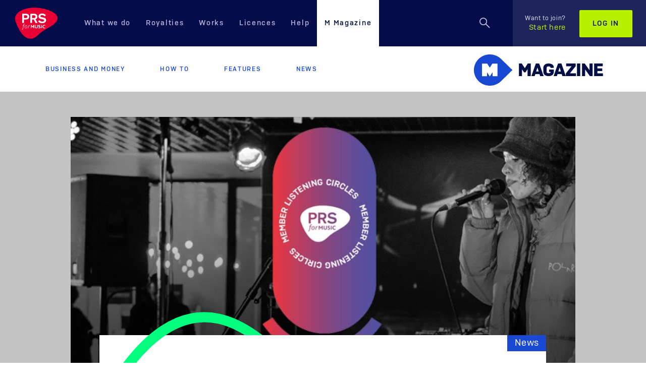

--- FILE ---
content_type: text/html; charset=utf-8
request_url: https://www.prsformusic.com/m-magazine/news/prs-invites-members-to-join-diversity-roundtables
body_size: 62137
content:

<!DOCTYPE html>
<html lang="en" itemscope itemtype="http://schema.org/Product">



<head>
  <meta charset="utf-8">
  <meta http-equiv="X-UA-Compatible" content="IE=edge">
  <meta name="viewport" content="width=device-width, initial-scale=1, maximum-scale=1, user-scalable=no">


  <!-- The globa01.css 3 meta tags *must* come first in the head; any other head content must come *after* these tags -->
  <meta name="description" content="Following on from Black Out Tuesday and the events that surrounded it, PRS is inviting its members to participate in a series of virtual listening circles focusing on diversity.">

  <title>PRS invites members to join diversity listening circles</title>

  <!-- Schema.org markup for Google+ -->
  <meta itemprop="name" content="PRS invites members to join diversity listening circles">
  <meta itemprop="description" content="Following on from Black Out Tuesday and the events that surrounded it, PRS is inviting its members to participate in a series of virtual listening circles focusing on diversity.">
  <!-- Twitter Card data -->
  <meta name="twitter:title" content="PRS invites members to join diversity listening circles">
  <meta name="twitter:description" content="Following on from Black Out Tuesday and the events that surrounded it, PRS is inviting its members to participate in a series of virtual listening circles focusing on diversity.">
    <meta name="twitter:image" content="https://www.prsformusic.com/-/media/images/mmagazine/mm-article-images/news/prs-listening-circles.png" />
  <meta name="twitter:site" content="prsformusic">
  <meta name="twitter:card" content="summary_large_image">

  <meta property="fb:pages" content="50991611802" />


  <!-- Open Graph data -->
  <meta property="og:title" content="PRS invites members to join diversity listening circles" />
  <meta property="og:type" content="website" />
  <meta property="og:url" content="https://www.prsformusic.com/m-magazine/news/prs-invites-members-to-join-diversity-roundtables" />
    <meta property="og:image" content="https://www.prsformusic.com/-/media/images/mmagazine/mm-article-images/news/prs-listening-circles.png" />
  <meta property="og:description" content="Following on from Black Out Tuesday and the events that surrounded it, PRS is inviting its members to participate in a series of virtual listening circles focusing on diversity." />

  <link rel="canonical" href="https://www.prsformusic.com/m-magazine/news/prs-invites-members-to-join-diversity-roundtables" />

  <!-- Favicon and Icons for all devices -->
  <link rel="shortcut icon" href="/images/favicons/favicon.ico" type="image/x-icon" />

  <link rel="apple-touch-icon" sizes="57x57" href="/images/favicons/apple-touch-icon-57x57.png">
  <link rel="apple-touch-icon" sizes="60x60" href="/images/favicons/apple-touch-icon-60x60.png">
  <link rel="apple-touch-icon" sizes="72x72" href="/images/favicons/apple-touch-icon-72x72.png">
  <link rel="apple-touch-icon" sizes="76x76" href="/images/favicons/apple-touch-icon-76x76.png">
  <link rel="apple-touch-icon" sizes="114x114" href="/images/favicons/apple-touch-icon-114x114.png">
  <link rel="apple-touch-icon" sizes="120x120" href="/images/favicons/apple-touch-icon-120x120.png">
  <link rel="apple-touch-icon" sizes="144x144" href="/images/favicons/apple-touch-icon-144x144.png">
  <link rel="apple-touch-icon" sizes="152x152" href="/images/favicons/apple-touch-icon-152x152.png">
  <link rel="apple-touch-icon" sizes="180x180" href="/images/favicons/apple-touch-icon-180x180.png">

  <link rel="icon" type="image/png" href="/images/favicons/favicon-16x16.png" sizes="16x16">
  <link rel="icon" type="image/png" href="/images/favicons/favicon-32x32.png" sizes="32x32">
  <link rel="icon" type="image/png" href="/images/favicons/favicon-96x96.png" sizes="96x96">
  <link rel="icon" type="image/png" href="/images/favicons/android-chrome-192x192.png" sizes="192x192">

  <meta name="msapplication-square70x70logo" content="/images/icons/smalltile.png" />
  <meta name="msapplication-square150x150logo" content="/images/icons/mediumtile.png" />
  <meta name="msapplication-wide310x150logo" content="/images/icons/widetile.png" />
  <meta name="msapplication-square310x310logo" content="/images/icons/largetile.png" />

  <style>
    /* trying to address the flicking issue on login pages */
    [id="login_page"] {
      /*display: none;*/
    }
  </style>
  

    <link media="all" rel="stylesheet" id="stylesheetCssLink" href="https://www.prsformusic.com/dist/css/global-08.css">


  <!-- HTML5 shim and Respond.js for IE8 support of HTML5 elements and media queries -->
  <!--[if lt IE 9]>
      <script src="https://oss.maxcdn.com/html5shiv/3.7.3/html5shiv.min.js"></script>
      <script src="https://oss.maxcdn.com/respond/1.4.2/respond.min.js"></script>
  <![endif]-->
  <!--Cookie Consent Script 1-->
<script nonce=tewfHB3QmE2dBuPFqPsASg src="https://consent.trustarc.com/autoblockasset/core.min.js?domain=prsformusic.com"></script>
<script nonce=tewfHB3QmE2dBuPFqPsASg src="https://consent.trustarc.com/autoblockoptout?domain=prsformusic.com"></script>
<script nonce=tewfHB3QmE2dBuPFqPsASg type="text/javascript">
function addTrialToken(tokenContents) {
var tokenElement = document.createElement('meta');
tokenElement.httpEquiv = 'origin-trial';
tokenElement.content = tokenContents;
document.head.appendChild(tokenElement);
}
addTrialToken("Ao+CCoCriuVqiWPITzLnqeN5PH+uVY53u0TbLBEA3Jr+JOUKFyb/7jjKxV1XCxzMDafer2+gvZOArCWPrNoDawoAAABxeyJvcmlnaW4iOiJodHRwczovL3d3dy5wcnNmb3JtdXNpYy5jb206NDQzIiwiZmVhdHVyZSI6IkRpc2FibGVUaGlyZFBhcnR5U3RvcmFnZVBhcnRpdGlvbmluZyIsImV4cGlyeSI6MTcyNTQwNzk5OX0=");
</script>  <!--End Cookie Consent Script 1-->
  <!-- Google Tag Manager -->
    <script nonce="tewfHB3QmE2dBuPFqPsASg">
      (function (w, d, s, l, i) {
        w[l] = w[l] || [];
        w[l].push({
          'gtm.start':
            new Date().getTime(),
          event: 'gtm.js'
        });
        var f = d.getElementsByTagName(s)[0],
          j = d.createElement(s),
          dl = l != 'dataLayer' ? '&l=' + l : '';
        j.async = true;
        j.src =
          'https://www.googletagmanager.com/gtm.js?id=' + i + dl;
        f.parentNode.insertBefore(j, f);
      })(window, document, 'script', 'dataLayer', 'GTM-N8CZ34');
    </script>
  <!-- End Google Tag Manager -->
  <!--Cookie Consent Script 2-->
<script nonce=tewfHB3QmE2dBuPFqPsASg async="async" src=//consent.trustarc.com/notice?domain=prsformusic.com&gtm=1&c=teconsent&js=nj&noticeType=bb&text=true&pcookie crossorigin=""></script>
<meta name="algolia-site-verification"  content="E6E30A9D2B69C599" />  <!-- End Cookie Consent Script 2 -->
  <!-- Twitter widgets -->
  <script nonce="tewfHB3QmE2dBuPFqPsASg">
    window.twttr = (function (d, s, id) {
      var js, fjs = d.getElementsByTagName(s)[0],
        t = window.twttr || {};
      if (d.getElementById(id)) return t;
      js = d.createElement(s);
      js.id = id;
      js.src = "https://platform.twitter.com/widgets.js";
      fjs.parentNode.insertBefore(js, fjs);
      t._e = [];
      t.ready = function (f) {
        t._e.push(f);
      };
      return t;
    }(document, "script", "twitter-wjs"));
  </script>

</head>
<body class="">

  
  <noscript>
    <iframe src="https://www.googletagmanager.com/ns.html?id=GTM-N8CZ34"
            height="0" width="0" style="display:none;visibility:hidden"></iframe>
  </noscript>


  <div class="offcanvas__container offcanvas--trigger">
    
    
<nav id="nav" class="navbar navbar-default   navbar-absolute-top" role="navigation">
  <div class="visible-lg">
    <a href="/" title="Home" class="navbar-header">
      <svg xmlns="http://www.w3.org/2000/svg" height="62" width="84" viewBox="0 0 200 147" tabindex="-1"> <title tabindex="-1">PRS for Music</title> <g fill-rule="evenodd" fill="none"> <path fill="#E80033" d="M4.13 71.2c10.4 28.8 36.9 83.8 76.5 74.8 16.4-3 27.4-17 39.4-27 14-11 28-18 43-27.5 0 0 55-28.5 31-57.4 0 0-19-26.3-88-33.1-61.4-6.01-123 22.4-102 70.2" tabindex="-1" /> <path tabindex="-1" fill="#FEFEFE" d="M50.6 49.2h-8.9V36.1h7.7c5.7 0 8.5 2.6 8.5 6.6 0 4.1-3.1 6.5-7.3 6.5m1.1-20.3H34.9c-.8 0-1.5.6-1.5 1.4V71.1c0 .8.7 1.5 1.5 1.5H40.3c.8 0 1.4-.7 1.4-1.5V56.5H49.6c4.1-.1 8.2-1.5 8.2-1.5 2.1-.8 8.7-3.1 8.7-12.9 0-7.7-5.5-13.2-14.8-13.2M88.8 49.2h-8.9V36.1h7.7c5.7 0 8.4 2.6 8.4 6.6 0 4.1-3 6.5-7.2 6.5M105 70.4L95.9 55c2.1-.8 9.1-3.1 9.1-12.9 0-7.7-5.9-13.2-15.1-13.2H73.1c-.8 0-1.4.6-1.4 1.4V71.1c0 .8.6 1.4 1.4 1.5H78.5c.8 0 1.4-.7 1.4-1.5V56.5h7.8l8.1 15.3c.2.4.7.7 1.2.8h6c1 0 2-.7 2-1.5v-.7M133 47l-5-1.2c-5-1.1-9-2-9-5.6 0-3 3-4.8 8-4.8s9 1.8 11 5c0 .4 0 .6 1 .6 0 0 1-.1 1-.3l4-3.3c1-.2 1-.6 1-1.1 0-.4 0-.7-1-.9v-.1c-4-5.1-10-7.5-17-7.5-8 0-17 4.4-17 13.6 0 8 6 10.6 13 12.2l5 1.1c6 1.4 9 2.3 9 5.8 0 4.2-5 5.6-9 5.6-5 0-9-1.8-12-5.6-1-.3-1-.5-2-.5v.3l-5 3.3c0 .3-1 .7-1 1.2 0 .3 0 .6 1 .8v.1c4 5.3 11 8 18 8 9 0 19-3.7 19-14.4 0-8.3-6-10.9-13-12.3" /> <path tabindex="-1" fill="#FCB5C5" d="M46 79.6c-.6-.4-1.2-.6-2-.6-1.4 0-2.5.9-3 3.1l-.3 1.6h3.4l-.9 2.1h-2.8c-1.1 6.7-2 15.2-6.9 19.2l-1.6-2c3.9-3.6 4.6-9.1 5.9-17.2h-2l.3-2.1h2l.3-1.8c.8-4.1 3.5-5.2 5.6-5.2 1.1 0 2.1.3 3.1.8L46 79.6zM54 86.7c-.5-.5-1.2-.8-2.2-.8-1.2 0-2.2.5-3 1.4-1.1 1.2-1.8 3.1-1.8 5.1 0 1.3.4 2.3 1.1 3 .5.4 1.2.7 2.1.7 1 0 1.9-.4 2.6-1.1 1.3-1.2 2.1-3.3 2.1-5.4 0-1.2-.3-2.2-.9-2.9m.8 9.6c-1.3 1.3-3 2-4.8 2s-3.1-.6-4-1.4c-1.1-1.1-1.6-2.8-1.6-4.5 0-2.6 1-5 2.6-6.6 1.2-1.3 3-2.1 5-2.1 1.8 0 3.1.6 4 1.5 1 1.1 1.5 2.6 1.5 4.3 0 2.8-1 5.3-2.7 6.8M68.8 86.6c-.4-.2-.9-.3-1.3-.3-1.5 0-3.1 1.5-4.3 6.7l-1 5h-2.6l3-13.9h2l-.4 2.8c1-2 2.2-3.2 4-3.2.8 0 1.4.3 1.8.6l-1.2 2.3z" /> <path tabindex="-1" fill="#FEFEFE" d="M89.9 96.8V82.6c0-.4-.4-.7-.8-.7h-1.8c-.3 0-.5.1-.6.3l-3.6 5.5c-.5.7-.8 1.3-1.1 1.8-.3-.5-.7-1.1-1.1-1.7L77 82.2c-.1-.2-.4-.3-.7-.3h-1.8c-.4 0-.8.3-.8.7v14.2c0 .5.4.8.8.8h1.7c.4 0 .8-.3.8-.8v-9.6c.3.6.7 1.1 1 1.6l3 4.2c.2.2.4.3.6.3h.7c.3 0 .5-.1.7-.3l2.7-4.1c.2-.4.8-1.2.9-1.7h.1c-.1.6-.1 1.1-.1 1.7v7.9c0 .4.4.8.8.8h1.7c.5 0 .8-.3.8-.8M107 82.6c0-.4 0-.7-1-.7h-2v9.8c0 1-1 1.8-1 2.4-1 .7-2 1-3 1-.9 0-1.9-.3-2.5-1-.5-.6-.9-1.4-.9-2.6v-8.9c0-.4-.3-.7-.7-.7h-1.7c-.5 0-.8.3-.8.7v9.2c0 1.8.5 3.4 1.5 4.4 1.2 1.1 2.9 1.6 5.1 1.6 2 0 4-.6 5-1.8 1-1.1 2-2.6 2-4.5v-8.9zM113 85.8c0-.9 1-1.5 2-1.5s2 .3 3 .7c0 0 1-.3 1-.7V83.1c0-.3 0-.6-1-.7-1-.4-2-.7-3-.7-4 0-6 2.1-6 4.5 0 1.2 1 2.1 1 2.8 2 2.2 6 2.5 6 4.6 0 1.2-1 1.6-2 1.6s-2-.3-3-.8c0-.1 0-.1-1-.1v.4l-1 1v.4c0 .2 0 .5 1 .6 1 .6 2 1.1 4 1.1 3 0 6-1.8 6-4.6 0-4.9-7-4.7-7-7.4M126 82.7v-.1c0-.4 0-.7-1-.7h-2V97.6h2c1 0 1-.3 1-.8V82.7zM142 95.9v-1.2c-1-.3-1-.5-1-.5v.1c-1 .5-2 .7-4 .7-3 0-5-2.3-5-5.3 0-2.8 2-5.3 6-5.3 1 0 2 .1 3 .6 0 0 1-.3 1-.7V83c0-.3-1-.6-1-.7-1-.4-2-.6-3-.6-6 0-9 3.7-9 8.2 0 4.4 3 7.9 8 7.9 1 0 3-.3 5-1.2v-.7" /> </g> </svg>
    </a>
    <div id="navbar" class="navbar-collapse collapse">
      <ul class="nav navbar-nav">
          <li class=" nav-dropdown-link">

            <a href="/what-we-do" >What we do</a>

              <ul class="nav-dropdown">
                
        <li>
            <a href="/what-we-do/prs-and-mcps">
                PRS and MCPS
            </a>
        </li>
        <li>
            <a href="/what-we-do/paying-our-members">
                Paying our members
            </a>
        </li>
        <li>
            <a href="/what-we-do/protecting-music">
                Protecting music
            </a>
        </li>
        <li>
            <a href="/what-we-do/supporting-music">
                Supporting music
            </a>
        </li>

              </ul>
          </li>
                  <li class=" nav-dropdown-link">

            <a href="/royalties" >Royalties</a>

              <ul class="nav-dropdown">
                
        <li>
            <a href="/royalties/getting-started-as-a-writer">
                Getting started as a writer
            </a>
        </li>
        <li>
            <a href="/royalties/royalty-payment-dates">
                Payment dates
            </a>
        </li>
        <li>
            <a href="/royalties/report-live-performances">
                Report live performances
            </a>
        </li>
        <li>
            <a href="/royalties/your-statement">
                Your statement
            </a>
        </li>

              </ul>
          </li>
                  <li class=" nav-dropdown-link">

            <a href="/works" >Works</a>

              <ul class="nav-dropdown">
                
        <li>
            <a href="/works/registering-works">
                Registering works
            </a>
        </li>
        <li>
            <a href="/works/searching-works">
                Searching works
            </a>
        </li>
        <li>
            <a href="/works/how-copyright-works">
                How copyright works
            </a>
        </li>
        <li>
            <a href="/works/nexus-programme">
                Nexus programme
            </a>
        </li>

              </ul>
          </li>
                  <li class=" ">

            <a href="/licences" >Licences</a>

          </li>
                  <li class=" nav-dropdown-link">

            <a href="/help" >Help</a>

              <ul class="nav-dropdown">
                
        <li>
            <a href="https://help.prsformusic.com/s/">
                My membership
            </a>
        </li>
        <li>
            <a href="/help/help-with-buying-a-licence">
                Buying a licence
            </a>
        </li>

              </ul>
          </li>
                  <li class="m-magazine active ">

            <a href="/m-magazine" >M Magazine</a>

          </li>
      </ul>
      <div class="navbar-right">
        <ul class="nav navbar-nav navbar__search ">
            <li>
              <div class="navbar__search-container">
                  <button class="navbar__search-icon-container" title="Search">
                    <svg class="navbar__search-icon" width="24" height="24" viewBox="0 0 24 24" xmlns="http://www.w3.org/2000/svg" xmlns:xlink="http://www.w3.org/1999/xlink" tabindex="-1"> <title tabindex="-1">Search</title> <defs tabindex="-1"> <path d="M7.61 14.967c4.063 0 7.357-3.294 7.357-7.358 0-4.065-3.294-7.36-7.358-7.36C3.544.25.25 3.545.25 7.61c0 4.063 3.295 7.357 7.36 7.357zm0-1.5c-3.237 0-5.86-2.623-5.86-5.858 0-3.237 2.623-5.86 5.86-5.86 3.234 0 5.857 2.623 5.857 5.86 0 3.234-2.623 5.857-5.858 5.857zm4.637-.15l7.223 7.213 1.06-1.06-7.223-7.212-1.06 1.06z" id="a-3" tabindex="-1" /> </defs> <g fill="none" fill-rule="evenodd" tabindex="-1"> <mask id="b-3" fill="#fff"> <use xlink:href="#a-3" tabindex="-1" /> </mask> <use fill="#B5B5DB" xlink:href="#a-3" tabindex="-1" /> <path d="M0 0h150v60H0z" mask="url(#b-3)" fill="#B5B5DB" tabindex="-1" /> </g> </svg>
                    <svg class="navbar__search-close-icon" width="24" height="24" viewBox="0 0 24 24" xmlns="http://www.w3.org/2000/svg" tabindex="-1"> <title tabindex="-1">Close Search</title> <g stroke="#B5B5DB" stroke-width="2" fill="none" fill-rule="evenodd" tabindex="-1"> <path d="M1 1l22 22M1 23L23 1" tabindex="-1" /> </g> </svg>
                  </button>
                <form action="https://www.prsformusic.com/search" class="navbar__search-bar-container">
                  <a href="#" title="Search" class="navbar__search-icon-button navbar__search-icon-svg" tabindex="-1">
                    <svg width="33" height="33" viewBox="0 0 24 24" xmlns="http://www.w3.org/2000/svg" xmlns:xlink="http://www.w3.org/1999/xlink" tabindex="-1"> <title tabindex="-1">Search</title> <defs tabindex="-1"> <path d="M7.61 14.967c4.063 0 7.357-3.294 7.357-7.358 0-4.065-3.294-7.36-7.358-7.36C3.544.25.25 3.545.25 7.61c0 4.063 3.295 7.357 7.36 7.357zm0-1.5c-3.237 0-5.86-2.623-5.86-5.858 0-3.237 2.623-5.86 5.86-5.86 3.234 0 5.857 2.623 5.857 5.86 0 3.234-2.623 5.857-5.858 5.857zm4.637-.15l7.223 7.213 1.06-1.06-7.223-7.212-1.06 1.06z" id="search-icon-a" tabindex="-1" /> </defs> <g fill="none" fill-rule="evenodd" tabindex="-1"> <mask id="search-icon-b" fill="#fff"> <use xlink:href="#search-icon-a" tabindex="-1" /> </mask> <use fill="#02072A" xlink:href="#search-icon-a" tabindex="-1" /> <path d="M0 0h150v60H0z" mask="url(#search-icon-b)" fill="#02072A" tabindex="-1" /> </g> </svg>
                  </a>
                  <label style="display:none" for="query">Search</label><input type="text" class="navbar__search-bar form-control" id="query" name="query" placeholder="Enter your search here..." tabindex="-1" />
                  <input type="submit" value="Search" class="btn btn-primary navbar__search-button" disabled="disabled" tabindex="-1" />
                </form>
              </div>
            </li>
         </ul>
            <ul class="nav navbar-nav navbar-login">
              <li> <a href="https://www.prsformusic.com/join" class="navbar__member-link"><span>Want to join?</span>Start here</a></li>
              <li><a href="https://www.prsformusic.com/login" class="btn btn-default">Log in</a></li>
            </ul>
        </div>
    </div>
  </div>

  <div class="visible-xxs visible-xs visible-sm visible-md">
    <div class="navbar navbar-default " role="navigation">
      <button type="button" class="navbar-toggle" data-toggle="offcanvas" data-target=".navbar-collapse"><span class="icon-bar"> </span> <span class="icon-bar"> </span> <span class="icon-bar"> </span> </button>

      <ul class="nav navbar-nav navbar__search ">
        <li>
          <div class="navbar__search-container">
              <button class="navbar__search-icon-container" title="Search">
                <svg class="navbar__search-icon" width="24" height="24" viewBox="0 0 24 24" xmlns="http://www.w3.org/2000/svg" xmlns:xlink="http://www.w3.org/1999/xlink" tabindex="-1"> <title tabindex="-1">Search</title> <defs tabindex="-1"> <path d="M7.61 14.967c4.063 0 7.357-3.294 7.357-7.358 0-4.065-3.294-7.36-7.358-7.36C3.544.25.25 3.545.25 7.61c0 4.063 3.295 7.357 7.36 7.357zm0-1.5c-3.237 0-5.86-2.623-5.86-5.858 0-3.237 2.623-5.86 5.86-5.86 3.234 0 5.857 2.623 5.857 5.86 0 3.234-2.623 5.857-5.858 5.857zm4.637-.15l7.223 7.213 1.06-1.06-7.223-7.212-1.06 1.06z" id="a-1" tabindex="-1" /> </defs> <g fill="none" fill-rule="evenodd" tabindex="-1"> <mask id="b-1" fill="#fff"> <use xlink:href="#a-1" tabindex="-1" /> </mask> <use fill="#B5B5DB" xlink:href="#a-1" /> <path d="M0 0h150v60H0z" mask="url(#b-1)" fill="#B5B5DB" tabindex="-1" /> </g> </svg>
                <svg class="navbar__search-close-icon" width="24" height="24" viewBox="0 0 24 24" xmlns="http://www.w3.org/2000/svg" tabindex="-1"> <title tabindex="-1">Close Search</title> <g stroke="#B5B5DB" stroke-width="2" fill="none" fill-rule="evenodd" tabindex="-1"> <path d="M1 1l22 22M1 23L23 1" tabindex="-1" /> </g> </svg>
              </button>
            <form action="https://www.prsformusic.com/search" class="navbar__search-bar-container">
              <a href="#" title="Search" class="navbar__search-icon-button navbar__search-icon-svg" tabindex="-1">
                <svg width="33" height="33" viewBox="0 0 24 24" xmlns="http://www.w3.org/2000/svg" xmlns:xlink="http://www.w3.org/1999/xlink" tabindex="-1"> <title tabindex="-1">Search</title> <defs tabindex="-1"> <path d="M7.61 14.967c4.063 0 7.357-3.294 7.357-7.358 0-4.065-3.294-7.36-7.358-7.36C3.544.25.25 3.545.25 7.61c0 4.063 3.295 7.357 7.36 7.357zm0-1.5c-3.237 0-5.86-2.623-5.86-5.858 0-3.237 2.623-5.86 5.86-5.86 3.234 0 5.857 2.623 5.857 5.86 0 3.234-2.623 5.857-5.858 5.857zm4.637-.15l7.223 7.213 1.06-1.06-7.223-7.212-1.06 1.06z" id="search-icon-mobile-a" tabindex="-1" /> </defs> <g fill="none" fill-rule="evenodd" tabindex="-1"> <mask id="search-icon-mobile-b" fill="#fff"> <use xlink:href="#search-icon-mobile-a" tabindex="-1" /> </mask> <use fill="#02072A" xlink:href="#search-icon-mobile-a" /> <path d="M0 0h150v60H0z" mask="url(#search-icon-mobile-b)" fill="#02072A" tabindex="-1" /> </g> </svg>
              </a>
              <label style="display:none" for="m-query">Search</label><input type="text" class="navbar__search-bar form-control" id="m-query" name="query" placeholder="Enter your search here..." tabindex="-1" />
              <input type="submit" value="Search" class="btn btn-primary navbar__search-button" disabled="disabled" tabindex="-1" />
            </form>
          </div>
        </li>
      </ul>
        
      
       <a href="/" title="Home" class="navbar-header">
         <svg xmlns="http://www.w3.org/2000/svg" height="49" width="66" viewBox="0 0 200 147" tabindex="-1"> <title tabindex="-1">PRS for Music</title> <g fill-rule="evenodd" fill="none"> <path tabindex="-1" fill="#E80033" d="M4.13 71.2c10.4 28.8 36.9 83.8 76.5 74.8 16.4-3 27.4-17 39.4-27 14-11 28-18 43-27.5 0 0 55-28.5 31-57.4 0 0-19-26.3-88-33.1-61.4-6.01-123 22.4-102 70.2" /> <path tabindex="-1" fill="#FEFEFE" d="M50.6 49.2h-8.9V36.1h7.7c5.7 0 8.5 2.6 8.5 6.6 0 4.1-3.1 6.5-7.3 6.5m1.1-20.3H34.9c-.8 0-1.5.6-1.5 1.4V71.1c0 .8.7 1.5 1.5 1.5H40.3c.8 0 1.4-.7 1.4-1.5V56.5H49.6c4.1-.1 8.2-1.5 8.2-1.5 2.1-.8 8.7-3.1 8.7-12.9 0-7.7-5.5-13.2-14.8-13.2M88.8 49.2h-8.9V36.1h7.7c5.7 0 8.4 2.6 8.4 6.6 0 4.1-3 6.5-7.2 6.5M105 70.4L95.9 55c2.1-.8 9.1-3.1 9.1-12.9 0-7.7-5.9-13.2-15.1-13.2H73.1c-.8 0-1.4.6-1.4 1.4V71.1c0 .8.6 1.4 1.4 1.5H78.5c.8 0 1.4-.7 1.4-1.5V56.5h7.8l8.1 15.3c.2.4.7.7 1.2.8h6c1 0 2-.7 2-1.5v-.7M133 47l-5-1.2c-5-1.1-9-2-9-5.6 0-3 3-4.8 8-4.8s9 1.8 11 5c0 .4 0 .6 1 .6 0 0 1-.1 1-.3l4-3.3c1-.2 1-.6 1-1.1 0-.4 0-.7-1-.9v-.1c-4-5.1-10-7.5-17-7.5-8 0-17 4.4-17 13.6 0 8 6 10.6 13 12.2l5 1.1c6 1.4 9 2.3 9 5.8 0 4.2-5 5.6-9 5.6-5 0-9-1.8-12-5.6-1-.3-1-.5-2-.5v.3l-5 3.3c0 .3-1 .7-1 1.2 0 .3 0 .6 1 .8v.1c4 5.3 11 8 18 8 9 0 19-3.7 19-14.4 0-8.3-6-10.9-13-12.3" /> <path tabindex="-1" fill="#FCB5C5" d="M46 79.6c-.6-.4-1.2-.6-2-.6-1.4 0-2.5.9-3 3.1l-.3 1.6h3.4l-.9 2.1h-2.8c-1.1 6.7-2 15.2-6.9 19.2l-1.6-2c3.9-3.6 4.6-9.1 5.9-17.2h-2l.3-2.1h2l.3-1.8c.8-4.1 3.5-5.2 5.6-5.2 1.1 0 2.1.3 3.1.8L46 79.6zM54 86.7c-.5-.5-1.2-.8-2.2-.8-1.2 0-2.2.5-3 1.4-1.1 1.2-1.8 3.1-1.8 5.1 0 1.3.4 2.3 1.1 3 .5.4 1.2.7 2.1.7 1 0 1.9-.4 2.6-1.1 1.3-1.2 2.1-3.3 2.1-5.4 0-1.2-.3-2.2-.9-2.9m.8 9.6c-1.3 1.3-3 2-4.8 2s-3.1-.6-4-1.4c-1.1-1.1-1.6-2.8-1.6-4.5 0-2.6 1-5 2.6-6.6 1.2-1.3 3-2.1 5-2.1 1.8 0 3.1.6 4 1.5 1 1.1 1.5 2.6 1.5 4.3 0 2.8-1 5.3-2.7 6.8M68.8 86.6c-.4-.2-.9-.3-1.3-.3-1.5 0-3.1 1.5-4.3 6.7l-1 5h-2.6l3-13.9h2l-.4 2.8c1-2 2.2-3.2 4-3.2.8 0 1.4.3 1.8.6l-1.2 2.3z" /> <path tabindex="-1" fill="#FEFEFE" d="M89.9 96.8V82.6c0-.4-.4-.7-.8-.7h-1.8c-.3 0-.5.1-.6.3l-3.6 5.5c-.5.7-.8 1.3-1.1 1.8-.3-.5-.7-1.1-1.1-1.7L77 82.2c-.1-.2-.4-.3-.7-.3h-1.8c-.4 0-.8.3-.8.7v14.2c0 .5.4.8.8.8h1.7c.4 0 .8-.3.8-.8v-9.6c.3.6.7 1.1 1 1.6l3 4.2c.2.2.4.3.6.3h.7c.3 0 .5-.1.7-.3l2.7-4.1c.2-.4.8-1.2.9-1.7h.1c-.1.6-.1 1.1-.1 1.7v7.9c0 .4.4.8.8.8h1.7c.5 0 .8-.3.8-.8M107 82.6c0-.4 0-.7-1-.7h-2v9.8c0 1-1 1.8-1 2.4-1 .7-2 1-3 1-.9 0-1.9-.3-2.5-1-.5-.6-.9-1.4-.9-2.6v-8.9c0-.4-.3-.7-.7-.7h-1.7c-.5 0-.8.3-.8.7v9.2c0 1.8.5 3.4 1.5 4.4 1.2 1.1 2.9 1.6 5.1 1.6 2 0 4-.6 5-1.8 1-1.1 2-2.6 2-4.5v-8.9zM113 85.8c0-.9 1-1.5 2-1.5s2 .3 3 .7c0 0 1-.3 1-.7V83.1c0-.3 0-.6-1-.7-1-.4-2-.7-3-.7-4 0-6 2.1-6 4.5 0 1.2 1 2.1 1 2.8 2 2.2 6 2.5 6 4.6 0 1.2-1 1.6-2 1.6s-2-.3-3-.8c0-.1 0-.1-1-.1v.4l-1 1v.4c0 .2 0 .5 1 .6 1 .6 2 1.1 4 1.1 3 0 6-1.8 6-4.6 0-4.9-7-4.7-7-7.4M126 82.7v-.1c0-.4 0-.7-1-.7h-2V97.6h2c1 0 1-.3 1-.8V82.7zM142 95.9v-1.2c-1-.3-1-.5-1-.5v.1c-1 .5-2 .7-4 .7-3 0-5-2.3-5-5.3 0-2.8 2-5.3 6-5.3 1 0 2 .1 3 .6 0 0 1-.3 1-.7V83c0-.3-1-.6-1-.7-1-.4-2-.6-3-.6-6 0-9 3.7-9 8.2 0 4.4 3 7.9 8 7.9 1 0 3-.3 5-1.2v-.7" /> </g> </svg>
       </a>
    </div>
  </div>
</nav>

<div class="col-xs-6 col-sm-3 sidebar-offcanvas navbar-collapse offcanvas--showhide" id="sidebar" role="navigation">
  <div class="visible-xxs visible-xs visible-sm visible-md">
    <div class="row sidebar-nav-wrapper">
      <div class="sidebar-nav">
        <a href="/" title="Home" class="navbar-header">
          <svg xmlns="http://www.w3.org/2000/svg" height="60" width="81" viewBox="0 0 200 147" tabindex="-1"> <title tabindex="-1">PRS for Music</title> <g fill-rule="evenodd" fill="none"> <path tabindex="-1" fill="#E80033" d="M4.13 71.2c10.4 28.8 36.9 83.8 76.5 74.8 16.4-3 27.4-17 39.4-27 14-11 28-18 43-27.5 0 0 55-28.5 31-57.4 0 0-19-26.3-88-33.1-61.4-6.01-123 22.4-102 70.2" /> <path tabindex="-1" fill="#FEFEFE" d="M50.6 49.2h-8.9V36.1h7.7c5.7 0 8.5 2.6 8.5 6.6 0 4.1-3.1 6.5-7.3 6.5m1.1-20.3H34.9c-.8 0-1.5.6-1.5 1.4V71.1c0 .8.7 1.5 1.5 1.5H40.3c.8 0 1.4-.7 1.4-1.5V56.5H49.6c4.1-.1 8.2-1.5 8.2-1.5 2.1-.8 8.7-3.1 8.7-12.9 0-7.7-5.5-13.2-14.8-13.2M88.8 49.2h-8.9V36.1h7.7c5.7 0 8.4 2.6 8.4 6.6 0 4.1-3 6.5-7.2 6.5M105 70.4L95.9 55c2.1-.8 9.1-3.1 9.1-12.9 0-7.7-5.9-13.2-15.1-13.2H73.1c-.8 0-1.4.6-1.4 1.4V71.1c0 .8.6 1.4 1.4 1.5H78.5c.8 0 1.4-.7 1.4-1.5V56.5h7.8l8.1 15.3c.2.4.7.7 1.2.8h6c1 0 2-.7 2-1.5v-.7M133 47l-5-1.2c-5-1.1-9-2-9-5.6 0-3 3-4.8 8-4.8s9 1.8 11 5c0 .4 0 .6 1 .6 0 0 1-.1 1-.3l4-3.3c1-.2 1-.6 1-1.1 0-.4 0-.7-1-.9v-.1c-4-5.1-10-7.5-17-7.5-8 0-17 4.4-17 13.6 0 8 6 10.6 13 12.2l5 1.1c6 1.4 9 2.3 9 5.8 0 4.2-5 5.6-9 5.6-5 0-9-1.8-12-5.6-1-.3-1-.5-2-.5v.3l-5 3.3c0 .3-1 .7-1 1.2 0 .3 0 .6 1 .8v.1c4 5.3 11 8 18 8 9 0 19-3.7 19-14.4 0-8.3-6-10.9-13-12.3" /> <path tabindex="-1" fill="#FCB5C5" d="M46 79.6c-.6-.4-1.2-.6-2-.6-1.4 0-2.5.9-3 3.1l-.3 1.6h3.4l-.9 2.1h-2.8c-1.1 6.7-2 15.2-6.9 19.2l-1.6-2c3.9-3.6 4.6-9.1 5.9-17.2h-2l.3-2.1h2l.3-1.8c.8-4.1 3.5-5.2 5.6-5.2 1.1 0 2.1.3 3.1.8L46 79.6zM54 86.7c-.5-.5-1.2-.8-2.2-.8-1.2 0-2.2.5-3 1.4-1.1 1.2-1.8 3.1-1.8 5.1 0 1.3.4 2.3 1.1 3 .5.4 1.2.7 2.1.7 1 0 1.9-.4 2.6-1.1 1.3-1.2 2.1-3.3 2.1-5.4 0-1.2-.3-2.2-.9-2.9m.8 9.6c-1.3 1.3-3 2-4.8 2s-3.1-.6-4-1.4c-1.1-1.1-1.6-2.8-1.6-4.5 0-2.6 1-5 2.6-6.6 1.2-1.3 3-2.1 5-2.1 1.8 0 3.1.6 4 1.5 1 1.1 1.5 2.6 1.5 4.3 0 2.8-1 5.3-2.7 6.8M68.8 86.6c-.4-.2-.9-.3-1.3-.3-1.5 0-3.1 1.5-4.3 6.7l-1 5h-2.6l3-13.9h2l-.4 2.8c1-2 2.2-3.2 4-3.2.8 0 1.4.3 1.8.6l-1.2 2.3z" /> <path tabindex="-1" fill="#FEFEFE" d="M89.9 96.8V82.6c0-.4-.4-.7-.8-.7h-1.8c-.3 0-.5.1-.6.3l-3.6 5.5c-.5.7-.8 1.3-1.1 1.8-.3-.5-.7-1.1-1.1-1.7L77 82.2c-.1-.2-.4-.3-.7-.3h-1.8c-.4 0-.8.3-.8.7v14.2c0 .5.4.8.8.8h1.7c.4 0 .8-.3.8-.8v-9.6c.3.6.7 1.1 1 1.6l3 4.2c.2.2.4.3.6.3h.7c.3 0 .5-.1.7-.3l2.7-4.1c.2-.4.8-1.2.9-1.7h.1c-.1.6-.1 1.1-.1 1.7v7.9c0 .4.4.8.8.8h1.7c.5 0 .8-.3.8-.8M107 82.6c0-.4 0-.7-1-.7h-2v9.8c0 1-1 1.8-1 2.4-1 .7-2 1-3 1-.9 0-1.9-.3-2.5-1-.5-.6-.9-1.4-.9-2.6v-8.9c0-.4-.3-.7-.7-.7h-1.7c-.5 0-.8.3-.8.7v9.2c0 1.8.5 3.4 1.5 4.4 1.2 1.1 2.9 1.6 5.1 1.6 2 0 4-.6 5-1.8 1-1.1 2-2.6 2-4.5v-8.9zM113 85.8c0-.9 1-1.5 2-1.5s2 .3 3 .7c0 0 1-.3 1-.7V83.1c0-.3 0-.6-1-.7-1-.4-2-.7-3-.7-4 0-6 2.1-6 4.5 0 1.2 1 2.1 1 2.8 2 2.2 6 2.5 6 4.6 0 1.2-1 1.6-2 1.6s-2-.3-3-.8c0-.1 0-.1-1-.1v.4l-1 1v.4c0 .2 0 .5 1 .6 1 .6 2 1.1 4 1.1 3 0 6-1.8 6-4.6 0-4.9-7-4.7-7-7.4M126 82.7v-.1c0-.4 0-.7-1-.7h-2V97.6h2c1 0 1-.3 1-.8V82.7zM142 95.9v-1.2c-1-.3-1-.5-1-.5v.1c-1 .5-2 .7-4 .7-3 0-5-2.3-5-5.3 0-2.8 2-5.3 6-5.3 1 0 2 .1 3 .6 0 0 1-.3 1-.7V83c0-.3-1-.6-1-.7-1-.4-2-.6-3-.6-6 0-9 3.7-9 8.2 0 4.4 3 7.9 8 7.9 1 0 3-.3 5-1.2v-.7" /> </g> </svg>
        </a>
        <ul class="nav navbar-nav">
            <li class="menu1 ">
<a href="/what-we-do" class="offcanvas-subnav-link" data-subnav="menu1" >What we do</a>            </li>
                      <li class="menu2 ">
<a href="/royalties" class="offcanvas-subnav-link" data-subnav="menu2" >Royalties</a>            </li>
                      <li class="menu3 ">
<a href="/works" class="offcanvas-subnav-link" data-subnav="menu3" >Works</a>            </li>
                      <li class="menu4 ">
<a href="/licences" data-subnav="menu4" >Licences</a>            </li>
                      <li class="menu5 ">
<a href="/help" class="offcanvas-subnav-link" data-subnav="menu5" >Help</a>            </li>
                      <li class="m-magazine ">
<a href="/m-magazine" data-subnav="m-magazine" >M Magazine</a>            </li>
        </ul>
      </div>

<ul class="offcanvas-subnav" data-subnav="menu1">
    <li>
        <button type="button" class="subnav-back">
            Back
        </button>
    </li>
    
        <li>
            <a href="/what-we-do/prs-and-mcps">
                PRS and MCPS
            </a>
        </li>
        <li>
            <a href="/what-we-do/paying-our-members">
                Paying our members
            </a>
        </li>
        <li>
            <a href="/what-we-do/protecting-music">
                Protecting music
            </a>
        </li>
        <li>
            <a href="/what-we-do/supporting-music">
                Supporting music
            </a>
        </li>

</ul>
<ul class="offcanvas-subnav" data-subnav="menu2">
    <li>
        <button type="button" class="subnav-back">
            Back
        </button>
    </li>
    
        <li>
            <a href="/royalties/getting-started-as-a-writer">
                Getting started as a writer
            </a>
        </li>
        <li>
            <a href="/royalties/royalty-payment-dates">
                Payment dates
            </a>
        </li>
        <li>
            <a href="/royalties/report-live-performances">
                Report live performances
            </a>
        </li>
        <li>
            <a href="/royalties/your-statement">
                Your statement
            </a>
        </li>

</ul>
<ul class="offcanvas-subnav" data-subnav="menu3">
    <li>
        <button type="button" class="subnav-back">
            Back
        </button>
    </li>
    
        <li>
            <a href="/works/registering-works">
                Registering works
            </a>
        </li>
        <li>
            <a href="/works/searching-works">
                Searching works
            </a>
        </li>
        <li>
            <a href="/works/how-copyright-works">
                How copyright works
            </a>
        </li>
        <li>
            <a href="/works/nexus-programme">
                Nexus programme
            </a>
        </li>

</ul>

<ul class="offcanvas-subnav" data-subnav="menu5">
    <li>
        <button type="button" class="subnav-back">
            Back
        </button>
    </li>
    
        <li>
            <a href="https://help.prsformusic.com/s/">
                My membership
            </a>
        </li>
        <li>
            <a href="/help/help-with-buying-a-licence">
                Buying a licence
            </a>
        </li>

</ul>

        <ul class="nav navbar-nav navbar-login">
          <li> <a href="https://www.prsformusic.com/join" class="navbar__member-link"><span>Want to join?</span>Start here</a></li>
          <li><a href="https://www.prsformusic.com/login" class="btn btn-default">Log in</a></li>
        </ul>

    </div>
  </div>
</div>

<script nonce="tewfHB3QmE2dBuPFqPsASg" type="text/javascript">
    var returnUrlNav = '/m-magazine/news/prs-invites-members-to-join-diversity-roundtables'
    var navConfirmMessage = ''
    var navConfirmMessageSubTitle = ''
</script>

    <div class="offcanvas--pusher-container">
      <div class="offcanvas--pusher">
        
<nav class="m-mag-subnav-wrapper">
  <div class="m-mag-subnav">
    <div class="m-mag-subnav--bar">
      
      <a class="m-logo" href="/m-magazine">
          <span class="m-logo--icon">
            <img src="/-/media/images/mmagazine/mlogo.ashx?la=en&amp;hash=30220C96F8CDCCB1E92A48778973291A" alt="M&#32;Magazine" />
          </span>
          <span class="m-logo--text"> Magazine</span>
      </a>
      <div class="m-mag-subnav--toggle">
        <button id="m-mag-toggle-subnav" type="button"><span class="sr-only">expand</span><i></i></button>
      </div>
    </div>
    <ul>
      <li>
        <a href="/m-magazine/business-and-money" class="" >Business and Money</a>
       
      </li>
            <li>
        <a href="/m-magazine/how-to" class="" >How to</a>
      </li>
            <li>
        <a href="/m-magazine/features" class="" >Features</a>
      </li>
            <li>
        <a href="/m-magazine/news" class="" title="News" >News</a>
      </li>
          </ul>
  </div>
</nav>

        
<script src="https://cdnjs.cloudflare.com/ajax/libs/bodymovin/5.5.9/lottie_html.min.js"
        integrity="sha256-HSGtk0cT/n564V3p2HWdgJYQGSeRsBx57liColy1goc=" crossorigin="anonymous"></script>

    <div class="m-mag-article-page " role="main">
        <div class="m-mag-article--hero ">
            <img src="/-/media/images/mmagazine/mm-article-images/news/prs-listening-circles.ashx?h=563&amp;w=1000&amp;la=en&amp;hash=35537EE1955D805C93E33702D98DC54F" alt="Listening&#32;circles&#32;" />
        </div>
        <div class="m-mag-article--intro-wrapper">
            <div class="container-fluid">
                <div class="row">
                    <div class="col-xs-12 col-sm-10 col-sm-offset-1">
                        <section class="m-mag-article--intro">
                            <div class="m-mag-article--category">

                              <a href="/m-magazine/news" class="mmag-tag">
                                News
                              </a>
                            </div>
                            <div class="col-xs-12 col-sm-10 col-sm-offset-1">
                                <div class="m-mag-article--excerpt">
                                    <h1>
                                        PRS invites members to join diversity listening circles
                                    </h1>
                                    <p>
                                        PRS for Music is running a series of diversity and inclusion focused listening circles and is inviting its members to have their say. 
                                    </p>
                                    <section class="m-mag-author">
                                        <div class="m-mag-author--bio">
                                                <div class="m-mag-author--image">
                                                    <img src="/-/media/images/mmagazine/authors/mayaradcliffe.ashx?h=67&amp;w=80&amp;la=en&amp;hash=0EA58182FF4DE0FBF629CD305EAB0847" alt="Maya&#32;Radcliffe" />
                                                </div>
                                            <ul class="m-mag-author--detail">
                                                    <li class="m-mag-author--name">
                                                        By <strong>Maya Radcliffe</strong>
                                                    </li>
                                                <li class="m-mag-author--publish-date">
                                                    30 Sep 2020
                                                </li>
                                                <li class="m-mag-author--read">
                                                    <i class="icon icon-clock icon-clock-dims"></i>
                                                    <span class="m-mag--time"></span> min read
                                                </li>
                                            </ul>
                                        </div>
                                    </section>
                                </div>

                            </div>
                            <div class="m-mag-article--intro--mask1"></div>
                            <div class="m-mag-article--intro--mask2"></div>
                        </section>
                    </div>
                </div>

            </div>
            <div class="m-mag-article--intro-soundwave-left"></div>
            <div class="m-mag-article--intro-soundwave-right"></div>
        </div>
        <div class="container-fluid">
            <article class="m-mag-article--content">
                <div class="row">
  <div class="col-xs-10 col-xs-offset-1 col-sm-8 col-sm-offset-2">
    <div class="m-mag-article--text">

<p>Following on from <a href="https://www.prsformusic.com/m-magazine/news/music-industry-to-unite-for-black-out-tuesday/" target="_blank" class="link--external link--external link--external link--external">Black Out Tuesday</a> and the events that surrounded it, <em>PRS for Music</em> is inviting its members to participate in a series of virtual listening circles.&nbsp;</p>
<p>The sessions will be facilitated by Sonia Meggie and Marvin Aristotle from London-based social enterprise <a href="https://www.inspirationalyou.co.uk/about-me/" target="_blank" class="link--external link--external link--external link--external">Inspirational YOU</a> and will explore issues related to race and culture that are typically avoided within the music industry.</p>
<p>The objective is to stimulate and facilitate honest, constructive and respectful discussions on what it means to be anti-racist and what sustainable steps are needed to tackle inequality.&nbsp;The sessions have been designed to involve PRS members and employees in order to harness their ideas and feedback.</p>
<p>The outputs of these conversations will help to inform <em>PRS for Music</em>’s Diversity and Inclusion approach and strategy.&nbsp;&nbsp;</p>
<p>There will be three 90-minute sessions:&nbsp;</p>
<p>Monday 5 October – 1pm – 2:30pm (all members welcome)&nbsp;<br>
Tuesday 6 October – 10am – 11:30am (all members welcome)&nbsp;<br>
Wednesday 7 October – 7pm – 8:30pm (for Black, Asian and minority ethnic members only)&nbsp;&nbsp;</p>
<p>If you’re a <em>PRS for Music</em> member and would like to attend one of these sessions, please fill out the <a href="https://prsb2cp001.b2clogin.com/prsb2cp001.onmicrosoft.com/b2c_1_sn/oauth2/v2.0/authorize?client_id=788ed7cf-6b96-4aa3-ace6-a1e78a3ad038&amp;redirect_uri=https://www.prsformusic.com/login&amp;response_mode=form_post&amp;response_type=code id_token&amp;scope=openid profile offline_access https://PRSB2CP001.onmicrosoft.com/B2CIdentityAPI/write&amp;state=OpenIdConnect.AuthenticationProperties=[base64]&amp;nonce=637370704959758013.ODNhNWVjODktYWNjNS00MDhlLTkzZDMtMzJiODM3OThhN2JmYmM0YTliYmEtMGYxYi00OTIwLWE3YzMtMGQwZGNjYzhmNmUy&amp;x-client-SKU=ID_NET451&amp;x-client-ver=5.4.0.0" target="_blank" class="link--external link--external link--external link--external">listening circle survey linked</a>.&nbsp;&nbsp;</p>    </div>
  </div>
</div>

                <div class="row">
                    <div class="col-xs-10 col-xs-offset-1 col-sm-8 col-sm-offset-2">
                        <div class="mmag-article-footer">
                            <a href="/m-magazine/news" class="mmag-tag">
                                News
                            </a>
                        </div>
                    </div>
                </div>
            </article>
        </div>

            <div class="m-mag-related-articles">
                <div class="container-fluid">
                    <div class="m-mag-related-articles--container">
                        <div class="m-mag-related-articles--title">
                            <h3 class="mmag-related-headline">
                                Related Articles
                            </h3>
                        </div>
                        <div class="m-mag-articles--cards">
                            <div class="row">
                                    <div class="col-xs-12 col-sm-4">
                                        <a href="https://www.prsformusic.com/m-magazine/news/prs-members-fund-and-help-musicians-launch-new-mental-health-support-partnership">
                                            <div class="mmag-article-card">
                                                <div class="mmag-article-card--image">
                                                        <img src="/-/media/images/mmagazine/mm-article-images/business-and-money/uk-music-report.ashx" alt="" />
                                                </div>
                                                <div class="mmag-article-card--details">
                                                    <h2>PRS Members&#8217; Fund and Help Musicians launch new mental health support partnership</h2>
                                                    <p>One-to-one counselling, cognitive behavioural therapy and other services are available depending on PRS membership. </p>
                                                        <div class="mmag-article-card--footer">
                                                            <small>By <strong> Liam Konemann </strong></small>
                                                            <small> 23 May 2023 </small>
                                                        </div>
                                                </div>
                                            </div>
                                        </a>
                                    </div>
                                    <div class="col-xs-12 col-sm-4">
                                        <a href="https://www.prsformusic.com/m-magazine/features/power-in-motion-breaking-gender-barriers-in-music-and-movement">
                                            <div class="mmag-article-card">
                                                <div class="mmag-article-card--image">
                                                        <img src="/-/media/images/mmagazine/mm-article-images/features/female-drummer.ashx" alt="" />
                                                </div>
                                                <div class="mmag-article-card--details">
                                                    <h2>Power in motion: Breaking gender barriers in music and movement</h2>
                                                    <p>With women underrepresented in top spots across both the music and sport sectors, drummer and runner Al Greenwood looks at redressing the balance. </p>
                                                        <div class="mmag-article-card--footer">
                                                            <small>By <strong> Al Greenwood </strong></small>
                                                            <small> 1 Mar 2023 </small>
                                                        </div>
                                                </div>
                                            </div>
                                        </a>
                                    </div>
                                    <div class="col-xs-12 col-sm-4">
                                        <a href="https://www.prsformusic.com/m-magazine/how-to/how-to-look-after-your-physical-health-in-the-music-industry">
                                            <div class="mmag-article-card">
                                                <div class="mmag-article-card--image">
                                                        <img src="/-/media/images/mmagazine/mm-article-images/how-to/yoga.ashx" alt="" />
                                                </div>
                                                <div class="mmag-article-card--details">
                                                    <h2>How to&#8230; look after your physical health in the music industry</h2>
                                                    <p>Lucy Putman of Wasserman Music and Nordoff Robbins’ Fraser Moyle share their top tips for physical wellbeing. </p>
                                                        <div class="mmag-article-card--footer">
                                                            <small>By <strong> Liam Konemann </strong></small>
                                                            <small> 16 Jan 2023 </small>
                                                        </div>
                                                </div>
                                            </div>
                                        </a>
                                    </div>
                            </div>
                        </div>
                    </div>
                </div>
            </div>
    </div>

        <div class="container-fluid back-to-top__container">
          <a href="#" title="Back to top" class="back-to-top">Back to top<span class="sprite chevron snuff up"></span></a>
        </div>
      </div>

      <footer class="footer">
    <div class="container-fluid">
        <div class="row">
            <div class="col-xxs-10 col-xxs-push-1 col-sm-12 col-sm-push-0">
                <a href="/" title="Home" class="footer__logo">
                    <svg xmlns="http://www.w3.org/2000/svg" height="58" width="80" viewBox="0 0 200 147" tabindex="-1"><title tabindex="-1">PRS for Music</title><g fill-rule="evenodd" fill="none"><path fill="#E80033" d="M4.13 71.2c10.4 28.8 36.9 83.8 76.5 74.8 16.4-3 27.4-17 39.4-27 14-11 28-18 43-27.5 0 0 55-28.5 31-57.4 0 0-19-26.3-88-33.1-61.4-6.01-123 22.4-102 70.2" tabindex="-1" /><path tabindex="-1" fill="#FEFEFE" d="M50.6 49.2h-8.9V36.1h7.7c5.7 0 8.5 2.6 8.5 6.6 0 4.1-3.1 6.5-7.3 6.5m1.1-20.3H34.9c-.8 0-1.5.6-1.5 1.4V71.1c0 .8.7 1.5 1.5 1.5H40.3c.8 0 1.4-.7 1.4-1.5V56.5H49.6c4.1-.1 8.2-1.5 8.2-1.5 2.1-.8 8.7-3.1 8.7-12.9 0-7.7-5.5-13.2-14.8-13.2M88.8 49.2h-8.9V36.1h7.7c5.7 0 8.4 2.6 8.4 6.6 0 4.1-3 6.5-7.2 6.5M105 70.4L95.9 55c2.1-.8 9.1-3.1 9.1-12.9 0-7.7-5.9-13.2-15.1-13.2H73.1c-.8 0-1.4.6-1.4 1.4V71.1c0 .8.6 1.4 1.4 1.5H78.5c.8 0 1.4-.7 1.4-1.5V56.5h7.8l8.1 15.3c.2.4.7.7 1.2.8h6c1 0 2-.7 2-1.5v-.7M133 47l-5-1.2c-5-1.1-9-2-9-5.6 0-3 3-4.8 8-4.8s9 1.8 11 5c0 .4 0 .6 1 .6 0 0 1-.1 1-.3l4-3.3c1-.2 1-.6 1-1.1 0-.4 0-.7-1-.9v-.1c-4-5.1-10-7.5-17-7.5-8 0-17 4.4-17 13.6 0 8 6 10.6 13 12.2l5 1.1c6 1.4 9 2.3 9 5.8 0 4.2-5 5.6-9 5.6-5 0-9-1.8-12-5.6-1-.3-1-.5-2-.5v.3l-5 3.3c0 .3-1 .7-1 1.2 0 .3 0 .6 1 .8v.1c4 5.3 11 8 18 8 9 0 19-3.7 19-14.4 0-8.3-6-10.9-13-12.3" /><path tabindex="-1" fill="#FCB5C5" d="M46 79.6c-.6-.4-1.2-.6-2-.6-1.4 0-2.5.9-3 3.1l-.3 1.6h3.4l-.9 2.1h-2.8c-1.1 6.7-2 15.2-6.9 19.2l-1.6-2c3.9-3.6 4.6-9.1 5.9-17.2h-2l.3-2.1h2l.3-1.8c.8-4.1 3.5-5.2 5.6-5.2 1.1 0 2.1.3 3.1.8L46 79.6zM54 86.7c-.5-.5-1.2-.8-2.2-.8-1.2 0-2.2.5-3 1.4-1.1 1.2-1.8 3.1-1.8 5.1 0 1.3.4 2.3 1.1 3 .5.4 1.2.7 2.1.7 1 0 1.9-.4 2.6-1.1 1.3-1.2 2.1-3.3 2.1-5.4 0-1.2-.3-2.2-.9-2.9m.8 9.6c-1.3 1.3-3 2-4.8 2s-3.1-.6-4-1.4c-1.1-1.1-1.6-2.8-1.6-4.5 0-2.6 1-5 2.6-6.6 1.2-1.3 3-2.1 5-2.1 1.8 0 3.1.6 4 1.5 1 1.1 1.5 2.6 1.5 4.3 0 2.8-1 5.3-2.7 6.8M68.8 86.6c-.4-.2-.9-.3-1.3-.3-1.5 0-3.1 1.5-4.3 6.7l-1 5h-2.6l3-13.9h2l-.4 2.8c1-2 2.2-3.2 4-3.2.8 0 1.4.3 1.8.6l-1.2 2.3z" /><path tabindex="-1" fill="#FEFEFE" d="M89.9 96.8V82.6c0-.4-.4-.7-.8-.7h-1.8c-.3 0-.5.1-.6.3l-3.6 5.5c-.5.7-.8 1.3-1.1 1.8-.3-.5-.7-1.1-1.1-1.7L77 82.2c-.1-.2-.4-.3-.7-.3h-1.8c-.4 0-.8.3-.8.7v14.2c0 .5.4.8.8.8h1.7c.4 0 .8-.3.8-.8v-9.6c.3.6.7 1.1 1 1.6l3 4.2c.2.2.4.3.6.3h.7c.3 0 .5-.1.7-.3l2.7-4.1c.2-.4.8-1.2.9-1.7h.1c-.1.6-.1 1.1-.1 1.7v7.9c0 .4.4.8.8.8h1.7c.5 0 .8-.3.8-.8M107 82.6c0-.4 0-.7-1-.7h-2v9.8c0 1-1 1.8-1 2.4-1 .7-2 1-3 1-.9 0-1.9-.3-2.5-1-.5-.6-.9-1.4-.9-2.6v-8.9c0-.4-.3-.7-.7-.7h-1.7c-.5 0-.8.3-.8.7v9.2c0 1.8.5 3.4 1.5 4.4 1.2 1.1 2.9 1.6 5.1 1.6 2 0 4-.6 5-1.8 1-1.1 2-2.6 2-4.5v-8.9zM113 85.8c0-.9 1-1.5 2-1.5s2 .3 3 .7c0 0 1-.3 1-.7V83.1c0-.3 0-.6-1-.7-1-.4-2-.7-3-.7-4 0-6 2.1-6 4.5 0 1.2 1 2.1 1 2.8 2 2.2 6 2.5 6 4.6 0 1.2-1 1.6-2 1.6s-2-.3-3-.8c0-.1 0-.1-1-.1v.4l-1 1v.4c0 .2 0 .5 1 .6 1 .6 2 1.1 4 1.1 3 0 6-1.8 6-4.6 0-4.9-7-4.7-7-7.4M126 82.7v-.1c0-.4 0-.7-1-.7h-2V97.6h2c1 0 1-.3 1-.8V82.7zM142 95.9v-1.2c-1-.3-1-.5-1-.5v.1c-1 .5-2 .7-4 .7-3 0-5-2.3-5-5.3 0-2.8 2-5.3 6-5.3 1 0 2 .1 3 .6 0 0 1-.3 1-.7V83c0-.3-1-.6-1-.7-1-.4-2-.6-3-.6-6 0-9 3.7-9 8.2 0 4.4 3 7.9 8 7.9 1 0 3-.3 5-1.2v-.7" /></g></svg>
                </a>
            </div>
        </div>
        <div class="row">
            <nav class="col-xxs-8 col-xxs-push-2 col-sm-12 col-sm-push-0">
                <ul class="list-unstyled footer__nav">
 <li class="col-xxs-12 col-sm-2"><a href="/about-us" class="footer__nav-link" title="About us" >About us</a></li>                      <li class="col-xxs-12 col-sm-2"><a href="/events" class="footer__nav-link" title="View our PRS for Music Events" >Events</a></li>                      <li class="col-xxs-12 col-sm-2"><a href="/about-us/work-at-prs" class="footer__nav-link" title="Working at PRS for Music" >Work at PRS</a></li>                      <li class="col-xxs-12 col-sm-2"><a href="/press" class="footer__nav-link" title="Contact us" >Press</a></li>                      <li class="col-xxs-12 col-sm-2"><a href="/code-of-conduct" class="footer__nav-link" title="Code of Conduct" >Code of Conduct</a></li>                      <li class="col-xxs-12 col-sm-2"><a href="/help/contact-us" class="footer__nav-link" title="Contact us" >Contact us</a></li>                 </ul>
            </nav>
        </div>
    </div>
    <div class="footer__social-container">
        <div class="container-fluid">
            <div class="row">
                <div class="col-xxs-10 col-xxs-push-1 col-xs-8 col-xs-push-2 col-sm-12 col-sm-push-0">
                    <ul class="list-unstyled list-inline footer__social">
                            <li>
<a href="https://twitter.com/prsformusic" class="footer__social-link twitter" rel="noopener noreferrer" target="_blank" title="Twitter" > <svg width="40" height="32" viewBox="0 0 40 32" xmlns="http://www.w3.org/2000/svg" xmlns:xlink="http://www.w3.org/1999/xlink" tabindex="-1"> <title tabindex="-1">Twitter</title> <defs tabindex="-1"> <path d="M42 10.15c-1.45.645-2.673.666-3.97.028 1.673-1 1.75-1.7 2.354-3.588-1.565.926-3.3 1.6-5.144 1.963C33.764 6.983 31.66 6 29.33 6c-4.473 0-8.098 3.62-8.098 8.08 0 .633.07 1.25.208 1.84-6.73-.336-12.698-3.552-16.692-8.44-.697 1.194-1.096 2.58-1.096 4.06 0 2.805 1.43 5.276 3.602 6.725-1.328-.043-2.575-.405-3.666-1.01-.002.034-.002.066-.002.1 0 3.916 2.79 7.18 6.496 7.923-1.187.322-2.438.372-3.66.14 1.035 3.208 4.024 5.544 7.57 5.61-3.468 2.71-7.765 3.838-11.992 3.344C5.586 36.662 9.84 38 14.415 38c14.896 0 23.04-12.31 23.04-22.983 0-.352-.005-.7-.02-1.047 1.58-1.136 3.48-2.2 4.565-3.82" id="twitter" tabindex="-1" /> </defs> <g transform="translate(-2 -6)" fill="none" fill-rule="evenodd" tabindex="-1"> <path d="M0 0h44v44H0z" tabindex="-1" /> <use fill="#B5B5DB" xlink:href="#twitter" tabindex="-1" /> </g> </svg> </a>                            </li>
                                                    <li>
<a href="https://www.facebook.com/prsformusic" class="footer__social-link facebook" rel="noopener noreferrer" target="_blank" title="Facebook" > <svg width="21" height="40" viewBox="0 0 21 40" xmlns="http://www.w3.org/2000/svg" xmlns:xlink="http://www.w3.org/1999/xlink" tabindex="-1"> <title tabindex="-1">Facebook</title> <defs tabindex="-1"> <path d="M32.77 14.074h-7.226V10.77c0-1.552 1.006-1.914 1.714-1.914h5.058V2.023L24.986 2c-6.647 0-7.907 5.095-7.907 8.355v3.72H12v6.933h5.08V41.81h8.464V21.008h6.52l.706-6.934" id="facebook" tabindex="-1" /> </defs> <g transform="translate(-12 -2)" fill="none" fill-rule="evenodd" tabindex="-1"> <path d="M0 0h44v44H0z" tabindex="-1" /> <use fill="#B5B5DB" xlink:href="#facebook" tabindex="-1" /> </g> </svg> </a>                            </li>
                                                    <li>
<a href="https://www.linkedin.com/company/prs-for-music" class="footer__social-link linked" rel="noopener noreferrer" target="_blank" title="LinkedIn" > <svg width="40" height="40" viewBox="0 0 40 40" xmlns="http://www.w3.org/2000/svg" xmlns:xlink="http://www.w3.org/1999/xlink" tabindex="-1"> <title tabindex="-1">Linked In</title> <defs tabindex="-1"> <path d="M3.004 14.765h7.76v27.042h-7.76V14.765zm3.682-3.382H6.63C3.82 11.383 2 9.315 2 6.698 2 4.026 3.875 2 6.74 2c2.862 0 4.623 2.02 4.68 4.69 0 2.618-1.818 4.693-4.734 4.693zM41.81 41.81h-8.8V27.813c0-3.663-1.375-6.16-4.402-6.16-2.315 0-3.602 1.684-4.2 3.313-.226.58-.19 1.394-.19 2.21V41.81H15.5s.113-24.792 0-27.045h8.717v4.244c.515-1.856 3.3-4.505 7.745-4.505 5.515 0 9.848 3.892 9.848 12.266v15.04z" id="linkedin" tabindex="-1" /> </defs> <g transform="translate(-2 -2)" fill="none" fill-rule="evenodd" tabindex="-1"> <path d="M0 0h44v44H0z" tabindex="-1" /> <use fill="#B5B5DB" xlink:href="#linkedin" tabindex="-1" /> </g> </svg> </a>                            </li>
                                                    <li>
<a href="https://www.youtube.com/prsformusic" class="footer__social-link youtube" rel="noopener noreferrer" target="_blank" title="YouTube" > <svg width="44" height="30" viewBox="0 0 44 30" xmlns="http://www.w3.org/2000/svg" xmlns:xlink="http://www.w3.org/1999/xlink" tabindex="-1"> <title tabindex="-1">YouTube</title> <defs tabindex="-1"> <path d="M44 28.638V13.362S44 6 36.417 6H7.58S0 6 0 13.362v15.276S0 36 7.58 36h28.837S44 36 44 28.638M30.542 21.02l-14.404 8.215v-16.43l14.404 8.216" id="youtube" tabindex="-1" /> </defs> <g transform="translate(0 -6)" fill="none" fill-rule="evenodd" tabindex="-1"> <path d="M0 0h44v44H0z" tabindex="-1" /> <use fill="#B5B5DB" xlink:href="#youtube" tabindex="-1" /> </g> </svg> </a>                            </li>
                                                    <li>
<a href="https://www.instagram.com/prsformusic/" class="footer__social-link instagram" rel="noopener noreferrer" target="_blank" title="M Magazine" > <svg width="38" height="38" viewBox="0 0 38 38" xmlns="http://www.w3.org/2000/svg" xmlns:xlink="http://www.w3.org/1999/xlink" tabindex="-1"> <title tabindex="-1">Instagram</title> <defs tabindex="-1"> <path d="M28.68 5.534c-2.004-.092-2.607-.11-7.68-.11-5.073 0-5.673.02-7.676.11-5.154.236-7.554 2.676-7.79 7.79-.09 2.003-.11 2.603-.11 7.676s.02 5.673.11 7.68c.236 5.1 2.625 7.553 7.79 7.79 2 .088 2.603.11 7.676.11 5.076 0 5.676-.02 7.68-.11 5.153-.235 7.55-2.683 7.79-7.79.088-2.004.107-2.607.107-7.68 0-5.073-.02-5.673-.108-7.676-.24-5.11-2.642-7.554-7.79-7.79zm2.463 7.605c-1.26 0-2.28-1.02-2.28-2.28 0-1.26 1.02-2.28 2.28-2.28 1.26 0 2.28 1.02 2.28 2.28 0 1.256-1.02 2.28-2.28 2.28zM21 30.757c-5.388 0-9.758-4.367-9.758-9.758 0-5.388 4.37-9.755 9.758-9.755 5.388 0 9.758 4.367 9.758 9.755 0 5.388-4.37 9.758-9.758 9.758zM27.332 21c0-3.5-2.836-6.332-6.332-6.332S14.668 17.5 14.668 21c0 3.5 2.836 6.332 6.332 6.332S27.332 24.5 27.332 21zm12.554 7.833c-.312 6.908-4.158 10.735-11.05 11.053C26.81 39.978 26.16 40 21 40s-5.806-.022-7.833-.114c-6.906-.318-10.735-4.15-11.053-11.053C2.022 26.81 2 26.16 2 21s.022-5.806.114-7.833c.318-6.906 4.15-10.735 11.053-11.05C15.194 2.022 15.84 2 21 2s5.81.022 7.836.117c6.908.317 10.74 4.158 11.05 11.05C39.978 15.194 40 15.84 40 21s-.022 5.81-.114 7.833z" id="instagram" tabindex="-1" /> </defs> <g transform="translate(-2 -2)" fill="none" fill-rule="evenodd" tabindex="-1"> <path d="M0 0h42v42H0z" tabindex="-1" /> <use fill="#B5B5DB" fill-rule="nonzero" xlink:href="#instagram" tabindex="-1" /> </g> </svg> </a>                            </li>
                    </ul>
                </div>
            </div>
        </div>
    </div>
    <div class="container-fluid">
        <div class="row">
            <nav class="col-xxs-10 col-xxs-push-1 col-sm-6 col-sm-push-0 footer__subnav-container">
                <ul class="list-unstyled footer__subnav">
 <li><div id="teconsent" class="footer__subnav-link"></div></li>                      <li><a href="/terms-of-use" class="footer__subnav-link" >Terms of use</a></li>                      <li><a href="/cookies" class="footer__subnav-link" >Cookies</a></li>                      <li><a href="/privacy" class="footer__subnav-link" >Privacy</a></li>                      <li><a href="/about-us/our-values-at-prs/slavery-statement" class="footer__subnav-link" >Slavery statement</a></li>                 </ul>
            </nav>
            <div class="col-xxs-10 col-xxs-push-1 col-sm-6 col-sm-push-0">
                <small class="footer__legal">© 2025 PRS for Music</small>
            </div>
        </div>
    </div>

    <a href="#" title="Close Navigation" class="offcanvas__close offcanvas--showhide">Close</a>
</footer>


    </div>
  </div>
  <div class="modal fade modal--overflow-visible modal--screen-footer" id="glossary__modal" tabindex="-1" role="dialog" data-keyboard="true">
    <div class="modal-dialog modal-dialog--scroll-bottom modal--bottom">
        <div class="modal-content">
            <div class="modal-header">
                <button type="button" class="close" data-dismiss="modal" aria-label="Close" title="Close"><span class="icon"><svg width="24" height="24" viewBox="0 0 24 24" xmlns="http://www.w3.org/2000/svg" tabindex="-1"><title tabindex="-1">Close</title><g stroke="#f2f2f5" stroke-width="2" fill="none" fill-rule="evenodd" tabindex="-1"><path d="M1 1l22 22M1 23L23 1" tabindex="-1" /></g></svg></span></button>
                <div class="container-fluid">
                    <div class="col-xxs-10 col-xxs-push-1 col-sm-12 col-sm-push-0">
                        <h4 class="modal__label">Glossary</h4>
                    </div>
                </div>
            </div>
            <div class="modal-body">
                <div class="container-fluid">
                    <div class="col-xxs-10 col-xxs-push-1 col-sm-12 col-sm-push-0">
                        <h3 class="modal__title">AA Title</h3>
                        <div class="modal__description">
                        </div>
                    </div>
                </div>
            </div>
        </div>
    </div>
</div>



  



<script src="/dist/js/libs.min-08.js"></script>
<script src="/dist/js/main.min-08.js"></script>
<script src="/dist/js/jquery.datatable.min.js"></script>
<script src="/dist/js/form-LOML.js"></script>


  
<!-- modal boxes -->
<div class="iam-modal">
  <div id="iam-modal-alert" class="modal fade">
    <div class="modal-align">
      <div class="modal-dialog">
        <div class="modal-content">
          <div class="modal-header">
            <button type="button" class="close" data-dismiss="modal" aria-label="Close" title="Close"><span class="icon"><svg width="24" height="24" viewBox="0 0 24 24" xmlns="http://www.w3.org/2000/svg" tabindex="-1"><title tabindex="-1">Close</title><g stroke="#f2f2f5" stroke-width="2" fill="none" fill-rule="evenodd" tabindex="-1"><path d="M1 1l22 22M1 23L23 1" tabindex="-1"></path></g></svg></span></button>
          </div>
          <div class="modal-body">
            <h4 class="modal-title">AA title</h4>
            <p class="modal-subtitle"></p>
          </div>

          <div class="modal-footer">
            <button type="button" class="btn btn-secondary" data-dismiss="modal">
              Ok
            </button>
          </div>
        </div>
      </div>
    </div>
  </div>
  <div id="iam-modal-confirm-ok" class="modal fade">
    <div class="modal-align">
      <div class="modal-dialog">
        <div class="modal-content">
          <div class="modal-header">
            <button type="button" class="close" data-dismiss="modal" aria-label="Close" title="Close"><span class="icon"><svg width="24" height="24" viewBox="0 0 24 24" xmlns="http://www.w3.org/2000/svg" tabindex="-1"><title tabindex="-1">Close</title><g stroke="#f2f2f5" stroke-width="2" fill="none" fill-rule="evenodd" tabindex="-1"><path d="M1 1l22 22M1 23L23 1" tabindex="-1"></path></g></svg></span></button>
          </div>
          <div class="modal-body">
            <h4 class="modal-title">AA title</h4>
            <p class="modal-subtitle"></p>
          </div>
          <div class="modal-footer">
            <button type="button" class="btn btn-primary" data-modal-confirm="true">
              YES, I AM SURE
            </button>
            <button type="button" class="btn btn-secondary" data-dismiss="modal">
              Cancel
            </button>
          </div>
        </div>
      </div>
    </div>
  </div>

  <div id="iam-modal-confirm-yes-no" class="modal fade">
    <div class="modal-align">
      <div class="modal-dialog">
        <div class="modal-content">
          <div class="modal-header">
            <button type="button" class="close" data-dismiss="modal" aria-label="Close" title="Close"><span class="icon"><svg width="24" height="24" viewBox="0 0 24 24" xmlns="http://www.w3.org/2000/svg" tabindex="-1"><title tabindex="-1">Close</title><g stroke="#f2f2f5" stroke-width="2" fill="none" fill-rule="evenodd" tabindex="-1"><path d="M1 1l22 22M1 23L23 1" tabindex="-1"></path></g></svg></span></button>
          </div>
          <div class="modal-body">
            <h4 class="modal-title">AA title</h4>
            <p class="modal-subtitle"></p>
          </div>
          <div class="modal-footer">
            <button type="button" class="btn btn-primary" data-modal-confirm="true">
              YES, I AM SURE
            </button>
            <button type="button" class="btn btn-danger" data-modal-deny="modal">
              No please don't
            </button>
            <button type="button" class="btn btn-secondary" data-dismiss="modal">
              Cancel
            </button>
          </div>
        </div>
      </div>
    </div>
  </div>

</div>
<div class="loading-overlay">
  <div>
    <img src="/images/iam/Note-White.png" alt="switching account" />
    <p><span id="overlay-text">Switching your account</span><span class="saving"><span>.</span><span>.</span><span>.</span></span></p>
  </div>
</div>

  
  <div class="info-panel" style=display:none>
    <div class="blocked-content">
      <h3>Allow Content?</h3>
      This article contains content provided by third parties. We ask for your permission before anything is loaded, as they may be using cookies and other technologies. To view this content you will need to update your cookie preferences.
      <button class="button update-preferences cookie-button-panel">
        <span class="button-text">Update Preferences</span>
      </button>
    </div>
  </div>


</body>
</html>



